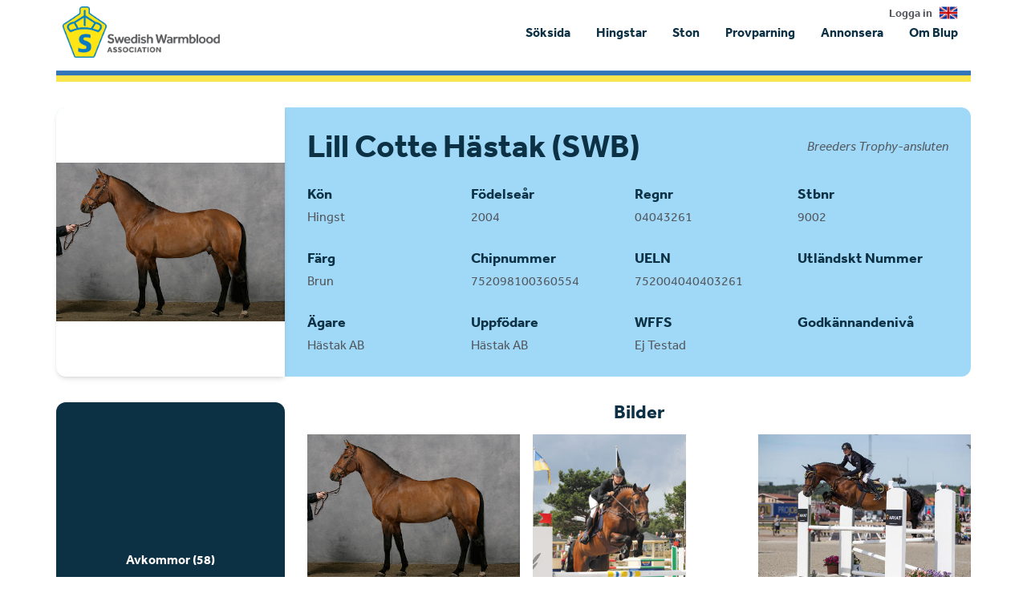

--- FILE ---
content_type: text/html; charset=utf-8
request_url: https://www.google.com/recaptcha/api2/aframe
body_size: 270
content:
<!DOCTYPE HTML><html><head><meta http-equiv="content-type" content="text/html; charset=UTF-8"></head><body><script nonce="GvyJKG_7ZyNrOuVXL9kFNg">/** Anti-fraud and anti-abuse applications only. See google.com/recaptcha */ try{var clients={'sodar':'https://pagead2.googlesyndication.com/pagead/sodar?'};window.addEventListener("message",function(a){try{if(a.source===window.parent){var b=JSON.parse(a.data);var c=clients[b['id']];if(c){var d=document.createElement('img');d.src=c+b['params']+'&rc='+(localStorage.getItem("rc::a")?sessionStorage.getItem("rc::b"):"");window.document.body.appendChild(d);sessionStorage.setItem("rc::e",parseInt(sessionStorage.getItem("rc::e")||0)+1);localStorage.setItem("rc::h",'1765800142863');}}}catch(b){}});window.parent.postMessage("_grecaptcha_ready", "*");}catch(b){}</script></body></html>

--- FILE ---
content_type: text/css
request_url: https://www.blup.se/assets/tailwind-103b31159f29ef3e4e70d9631eb860fa5011d1e2dce1671e05479c49ac7d4174.css
body_size: 7376
content:
/*! tailwindcss v3.3.2 | MIT License | https://tailwindcss.com*/*,:after,:before{border:0 solid #e5e7eb;box-sizing:border-box}:after,:before{--tw-content:""}html{-webkit-text-size-adjust:100%;font-feature-settings:normal;font-family:ui-sans-serif,system-ui,-apple-system,BlinkMacSystemFont,Segoe UI,Roboto,Helvetica Neue,Arial,Noto Sans,sans-serif,Apple Color Emoji,Segoe UI Emoji,Segoe UI Symbol,Noto Color Emoji;font-variation-settings:normal;line-height:1.5;-moz-tab-size:4;-o-tab-size:4;tab-size:4}body{line-height:inherit;margin:0}hr{border-top-width:1px;color:inherit;height:0}abbr:where([title]){-webkit-text-decoration:underline dotted;text-decoration:underline dotted}h1,h2,h3,h4,h5,h6{font-size:inherit;font-weight:inherit}a{color:inherit;text-decoration:inherit}b,strong{font-weight:bolder}code,kbd,pre,samp{font-family:ui-monospace,SFMono-Regular,Menlo,Monaco,Consolas,Liberation Mono,Courier New,monospace;font-size:1em}small{font-size:80%}sub,sup{font-size:75%;line-height:0;position:relative;vertical-align:initial}sub{bottom:-.25em}sup{top:-.5em}table{border-collapse:collapse;border-color:inherit;text-indent:0}button,input,optgroup,select,textarea{color:inherit;font-family:inherit;font-size:100%;font-weight:inherit;line-height:inherit;margin:0;padding:0}button,select{text-transform:none}[type=button],[type=reset],[type=submit],button{-webkit-appearance:button;background-color:initial;background-image:none}:-moz-focusring{outline:auto}:-moz-ui-invalid{box-shadow:none}progress{vertical-align:initial}::-webkit-inner-spin-button,::-webkit-outer-spin-button{height:auto}[type=search]{-webkit-appearance:textfield;outline-offset:-2px}::-webkit-search-decoration{-webkit-appearance:none}::-webkit-file-upload-button{-webkit-appearance:button;font:inherit}summary{display:list-item}blockquote,dd,dl,figure,h1,h2,h3,h4,h5,h6,hr,p,pre{margin:0}fieldset{margin:0}fieldset,legend{padding:0}menu,ol,ul{list-style:none;margin:0;padding:0}textarea{resize:vertical}input::-moz-placeholder,textarea::-moz-placeholder{color:#9ca3af;opacity:1}input::placeholder,textarea::placeholder{color:#9ca3af;opacity:1}[role=button],button{cursor:pointer}:disabled{cursor:default}audio,canvas,embed,iframe,img,object,svg,video{display:block;vertical-align:middle}img,video{height:auto;max-width:100%}[hidden]{display:none}*,::backdrop,:after,:before{--tw-border-spacing-x:0;--tw-border-spacing-y:0;--tw-translate-x:0;--tw-translate-y:0;--tw-rotate:0;--tw-skew-x:0;--tw-skew-y:0;--tw-scale-x:1;--tw-scale-y:1;--tw-pan-x: ;--tw-pan-y: ;--tw-pinch-zoom: ;--tw-scroll-snap-strictness:proximity;--tw-gradient-from-position: ;--tw-gradient-via-position: ;--tw-gradient-to-position: ;--tw-ordinal: ;--tw-slashed-zero: ;--tw-numeric-figure: ;--tw-numeric-spacing: ;--tw-numeric-fraction: ;--tw-ring-inset: ;--tw-ring-offset-width:0px;--tw-ring-offset-color:#fff;--tw-ring-color:#3b82f680;--tw-ring-offset-shadow:0 0 #0000;--tw-ring-shadow:0 0 #0000;--tw-shadow:0 0 #0000;--tw-shadow-colored:0 0 #0000;--tw-blur: ;--tw-brightness: ;--tw-contrast: ;--tw-grayscale: ;--tw-hue-rotate: ;--tw-invert: ;--tw-saturate: ;--tw-sepia: ;--tw-drop-shadow: ;--tw-backdrop-blur: ;--tw-backdrop-brightness: ;--tw-backdrop-contrast: ;--tw-backdrop-grayscale: ;--tw-backdrop-hue-rotate: ;--tw-backdrop-invert: ;--tw-backdrop-opacity: ;--tw-backdrop-saturate: ;--tw-backdrop-sepia: }.container{margin-left:auto;margin-right:auto;width:100%}@media (min-width:100%){.container{max-width:100%}}@media (min-width:1024px){.container{max-width:1024px}}@media (min-width:1140px){.container{max-width:1140px}}.visible{visibility:visible}.invisible{visibility:hidden}.fixed{position:fixed}.absolute{position:absolute}.relative{position:relative}.inset-0{inset:0}.-left-4{left:-1rem}.bottom-2{bottom:.5rem}.left-0{left:0}.right-0{right:0}.right-2{right:.5rem}.top-0{top:0}.z-50{z-index:50}.m-0{margin:0}.m-auto{margin:auto}.-mx-2{margin-left:-.5rem;margin-right:-.5rem}.-mx-8{margin-left:-2rem;margin-right:-2rem}.mx-3{margin-left:.75rem;margin-right:.75rem}.my-2{margin-bottom:.5rem;margin-top:.5rem}.mb-0{margin-bottom:0}.mb-1{margin-bottom:.25rem}.mb-2{margin-bottom:.5rem}.mb-6{margin-bottom:1.5rem}.ml-1{margin-left:.25rem}.ml-auto{margin-left:auto}.mr-1{margin-right:.25rem}.mr-2{margin-right:.5rem}.mt-1{margin-top:.25rem}.mt-2{margin-top:.5rem}.mt-4{margin-top:1rem}.block{display:block}.flex{display:flex}.inline-flex{display:inline-flex}.table{display:table}.contents{display:contents}.hidden{display:none}.h-2{height:.5rem}.h-4{height:1rem}.h-5{height:1.25rem}.h-auto{height:auto}.h-full{height:100%}.w-1\/3{width:33.333333%}.w-2\/4{width:50%}.w-5{width:1.25rem}.w-64{width:16rem}.w-full{width:100%}.max-w-2xl{max-width:42rem}.max-w-full{max-width:100%}.flex-1{flex:1 1 0%}.flex-grow{flex-grow:1}.cursor-pointer{cursor:pointer}.flex-row{flex-direction:row}.flex-col{flex-direction:column}.flex-wrap{flex-wrap:wrap}.items-start{align-items:flex-start}.items-center{align-items:center}.justify-center{justify-content:center}.justify-between{justify-content:space-between}.space-x-2>:not([hidden])~:not([hidden]){--tw-space-x-reverse:0;margin-left:calc(.5rem*(1 - var(--tw-space-x-reverse)));margin-right:calc(.5rem*var(--tw-space-x-reverse))}.space-y-6>:not([hidden])~:not([hidden]){--tw-space-y-reverse:0;margin-bottom:calc(1.5rem*var(--tw-space-y-reverse));margin-top:calc(1.5rem*(1 - var(--tw-space-y-reverse)))}.justify-self-end{justify-self:end}.overflow-auto{overflow:auto}.overflow-y-auto{overflow-y:auto}.overflow-x-hidden{overflow-x:hidden}.truncate{overflow:hidden;text-overflow:ellipsis;white-space:nowrap}.rounded{border-radius:.25rem}.rounded-lg{border-radius:.5rem}.rounded-xl{border-radius:.75rem}.rounded-b{border-bottom-left-radius:.25rem;border-bottom-right-radius:.25rem}.rounded-t{border-top-left-radius:.25rem;border-top-right-radius:.25rem}.border{border-width:1px}.border-y{border-bottom-width:1px;border-top-width:1px}.\!border-b-0{border-bottom-width:0!important}.\!border-l-0{border-left-width:0!important}.\!border-r-0{border-right-width:0!important}.\!border-t-0{border-top-width:0!important}.border-b{border-bottom-width:1px}.border-t{border-top-width:1px}.border-base-lightgray{--tw-border-opacity:1;border-color:rgb(176 176 181/var(--tw-border-opacity))}.border-gray-200{--tw-border-opacity:1;border-color:rgb(229 231 235/var(--tw-border-opacity))}.border-gray-300{--tw-border-opacity:1;border-color:rgb(209 213 219/var(--tw-border-opacity))}.bg-black{--tw-bg-opacity:1;background-color:rgb(0 0 0/var(--tw-bg-opacity))}.bg-transparent{background-color:initial}.bg-white{--tw-bg-opacity:1;background-color:rgb(255 255 255/var(--tw-bg-opacity))}.bg-opacity-80{--tw-bg-opacity:0.8}.p-0{padding:0}.p-1{padding:.25rem}.p-1\.5{padding:.375rem}.p-4{padding:1rem}.p-6{padding:1.5rem}.px-12{padding-left:3rem;padding-right:3rem}.px-2{padding-left:.5rem;padding-right:.5rem}.px-3{padding-left:.75rem;padding-right:.75rem}.px-5{padding-left:1.25rem;padding-right:1.25rem}.px-8{padding-left:2rem;padding-right:2rem}.py-2{padding-bottom:.5rem;padding-top:.5rem}.py-2\.5{padding-bottom:.625rem;padding-top:.625rem}.py-4{padding-bottom:1rem;padding-top:1rem}.py-5{padding-bottom:1.25rem;padding-top:1.25rem}.pb-2{padding-bottom:.5rem}.pb-4{padding-bottom:1rem}.pl-1{padding-left:.25rem}.pl-2{padding-left:.5rem}.pr-1{padding-right:.25rem}.pr-2{padding-right:.5rem}.pt-2{padding-top:.5rem}.pt-4{padding-top:1rem}.pt-8{padding-top:2rem}.text-center{text-align:center}.align-top{vertical-align:top}.text-base{font-size:1rem}.text-sm{font-size:.875rem}.text-xl{font-size:1.25rem}.font-medium{font-weight:500}.font-normal{font-weight:400}.font-semibold{font-weight:600}.italic{font-style:italic}.leading-relaxed{line-height:1.625}.leading-snug{line-height:1.375}.\!text-base-bluewhale{--tw-text-opacity:1!important;color:rgb(12 48 68/var(--tw-text-opacity))!important}.text-base-bluewhale{--tw-text-opacity:1;color:rgb(12 48 68/var(--tw-text-opacity))}.text-base-gray{--tw-text-opacity:1;color:rgb(83 86 90/var(--tw-text-opacity))}.text-gray-400{--tw-text-opacity:1;color:rgb(156 163 175/var(--tw-text-opacity))}.text-gray-900{--tw-text-opacity:1;color:rgb(17 24 39/var(--tw-text-opacity))}.text-red-600{--tw-text-opacity:1;color:rgb(220 38 38/var(--tw-text-opacity))}.accent-base-bluewhale{accent-color:#0c3044}.opacity-0{opacity:0}.shadow{--tw-shadow:0 1px 3px 0 #0000001a,0 1px 2px -1px #0000001a;--tw-shadow-colored:0 1px 3px 0 var(--tw-shadow-color),0 1px 2px -1px var(--tw-shadow-color);box-shadow:var(--tw-ring-offset-shadow,0 0 #0000),var(--tw-ring-shadow,0 0 #0000),var(--tw-shadow)}.outline-none{outline:2px solid #0000;outline-offset:2px}.outline{outline-style:solid}.transition-opacity{transition-duration:.15s;transition-property:opacity;transition-timing-function:cubic-bezier(.4,0,.2,1)}.delay-700{transition-delay:.7s}body{--tw-bg-opacity:1;--tw-text-opacity:1;-webkit-font-smoothing:antialiased;-moz-osx-font-smoothing:grayscale;background-color:rgb(255 255 255/var(--tw-bg-opacity));color:rgb(84 89 95/var(--tw-text-opacity));font-family:Effra,sans-serif;font-size:1rem;font-weight:400;height:100%;line-height:1.5rem;width:100%}p{margin-bottom:1rem;margin-top:0;overflow-wrap:break-word}h1,h2,h3,h4,h5,h6{--tw-text-opacity:1;color:rgb(12 48 68/var(--tw-text-opacity));font-family:Effra,sans-serif;font-size:1.25rem;font-weight:700;overflow-wrap:break-word}h1{font-size:1.875rem}h1,h2{font-weight:900;text-align:center}h2{font-size:1.5rem}.content-spacing{padding-left:1.75rem;padding-right:1.75rem}@media (min-width:1024px){.content-spacing{padding-left:0;padding-right:0}}a.theme-link,svg.theme-link{--tw-text-opacity:1;color:rgb(0 73 129/var(--tw-text-opacity))}a.btn-link{--tw-bg-opacity:1;--tw-text-opacity:1;background-color:rgb(0 73 129/var(--tw-bg-opacity));border-radius:1.5rem;color:rgb(255 255 255/var(--tw-text-opacity));display:inline-block;height:2.5rem;line-height:.75rem;padding:.75rem 2.5rem;text-align:center;width:100%}a.btn-link:focus,a.btn-link:hover{cursor:pointer;opacity:.9}.main .frontpage-widgets .frontpage-widget.large .inner-box a.btn-link{--tw-bg-opacity:1;--tw-text-opacity:1;background-color:rgb(255 255 255/var(--tw-bg-opacity));color:rgb(83 86 90/var(--tw-text-opacity));line-height:1}.pagination{display:flex;justify-content:center;max-width:100%;overflow-x:scroll;padding-top:.5rem}.pagination a{--tw-text-opacity:1;color:rgb(0 73 129/var(--tw-text-opacity));font-size:.75rem;padding-left:1px;padding-right:1px}@media (min-width:768px){.pagination a{font-size:1rem;padding-left:.25rem;padding-right:.25rem}}.pagination .current,.pagination .disabled{font-size:.75rem;padding-left:1px;padding-right:1px}@media (min-width:768px){.pagination .current,.pagination .disabled{font-size:1rem;padding-left:.25rem;padding-right:.25rem}}.flash{--tw-border-opacity:1;--tw-bg-opacity:1;--tw-text-opacity:1;background-color:rgb(229 231 235/var(--tw-bg-opacity));border-color:rgb(12 48 68/var(--tw-border-opacity));border-left-width:4px;color:rgb(12 48 68/var(--tw-text-opacity));padding:1rem}.custom-file-input,input,select,textarea{--tw-text-opacity:1;border-radius:1.5rem;color:rgb(83 86 90/var(--tw-text-opacity));height:2.5rem;padding:.5rem 1rem;width:100%}.custom-file-input::-moz-placeholder,input::-moz-placeholder,select::-moz-placeholder,textarea::-moz-placeholder{--tw-text-opacity:1;color:rgb(83 86 90/var(--tw-text-opacity))}.custom-file-input::placeholder,input::placeholder,select::placeholder,textarea::placeholder{--tw-text-opacity:1;color:rgb(83 86 90/var(--tw-text-opacity))}select{line-height:1}textarea{height:12rem;resize:none}input[type=radio]{height:1.25rem}.radio-wrapper{align-items:center;display:flex;margin-bottom:.25rem;margin-right:1rem}.radio-wrapper .label--switch{align-items:center;cursor:pointer;display:flex}.radio-wrapper .label--switch .radio--placeholder{--tw-border-opacity:1;border-color:rgb(12 48 68/var(--tw-border-opacity));border-radius:9999px;border-width:1px;display:inline-block;height:1rem;margin-right:.25rem;width:1rem}.main .content-wrapper .horse-content .genealogical .radio-wrapper .label--switch .radio--placeholder{--tw-border-opacity:1;border-color:rgb(12 48 68/var(--tw-border-opacity));border-width:2px}.radio-wrapper input[type=radio]+label span{transition-duration:.15s;transition-timing-function:cubic-bezier(.4,0,1,1)}.radio-wrapper input[type=radio]+label span:hover,.radio-wrapper input[type=radio]+label:hover span{--tw-scale-x:1.05;--tw-scale-y:1.05;transform:translate(var(--tw-translate-x),var(--tw-translate-y)) rotate(var(--tw-rotate)) skewX(var(--tw-skew-x)) skewY(var(--tw-skew-y)) scaleX(var(--tw-scale-x)) scaleY(var(--tw-scale-y))}.radio-wrapper input[type=radio]:checked+label span{--tw-bg-opacity:1;background-color:rgb(12 48 68/var(--tw-bg-opacity));box-shadow:inset 0 0 0 2px #fff}.radio-wrapper input[type=radio]:checked+label{--tw-text-opacity:1;color:rgb(12 48 68/var(--tw-text-opacity))}.form-section{width:100%}@media (min-width:768px){.form-section{width:50%}.form-section.full{width:100%}}.form-buttons{padding-bottom:.75rem;padding-top:.75rem}.select-wrapper{position:relative}.select-wrapper select{-webkit-appearance:none;-moz-appearance:none;appearance:none;display:block}.select-wrapper .icon-wrapper{height:1rem;position:absolute;right:.5rem;top:.625rem;width:1rem}.select-wrapper .icon-wrapper svg{fill:#53565a}.input-wrapper{padding-bottom:.5rem;padding-top:.5rem}.input-wrapper label{display:block;padding-bottom:.25rem}.input-wrapper .custom-file-input,.input-wrapper input,.input-wrapper select,.input-wrapper textarea{--tw-border-opacity:1;--tw-bg-opacity:1;background-color:rgb(249 250 251/var(--tw-bg-opacity));border-color:rgb(84 89 95/var(--tw-border-opacity));border-style:solid;border-width:2px;display:flex;outline-color:#004981}.input-wrapper .custom-file-input:focus,.input-wrapper input:focus,.input-wrapper select:focus,.input-wrapper textarea:focus{--tw-text-opacity:1;color:rgb(84 89 95/var(--tw-text-opacity))}.input-wrapper .custom-file-input{padding:0}.input-wrapper .custom-file-input .custom-file-btn{--tw-bg-opacity:1;--tw-text-opacity:1;background-color:rgb(55 65 81/var(--tw-bg-opacity));border-bottom-left-radius:1.5rem!important;border-top-left-radius:1.5rem!important;border-width:0;color:rgb(255 255 255/var(--tw-text-opacity));cursor:pointer;font-size:.875rem;font-weight:500;line-height:1;padding:.625rem 1rem}.input-wrapper .custom-file-input .custom-file-btn:hover{--tw-bg-opacity:1;background-color:rgb(75 85 99/var(--tw-bg-opacity))}.input-wrapper .file-chosen{line-height:1.25;padding:.5rem}.input-wrapper input[type=file]{display:none}.btn{--tw-bg-opacity:1;--tw-text-opacity:1;background-color:rgb(0 73 129/var(--tw-bg-opacity));border-radius:1.5rem;color:rgb(255 255 255/var(--tw-text-opacity));display:inline-block;line-height:.75rem;padding:.75rem 2.5rem}.btn:focus,.btn:hover,a:focus,a:hover{cursor:pointer;opacity:.9}p i{font-size:.875rem}p.m--top{margin-bottom:0}span.tooltip{--tw-text-opacity:1;color:rgb(0 73 129/var(--tw-text-opacity));font-size:.875rem}@media (min-width:768px){span.tooltip{display:flex}}svg.small-icon{cursor:pointer;height:1.25rem;width:1.25rem}@media (min-width:768px){svg.small-icon{margin-right:.25rem}}svg.icon{cursor:pointer;height:1.5rem;width:1.5rem}@media (min-width:768px){svg.icon{margin-right:.25rem}}.tooltipster-base{font-size:.875rem}.form-row{display:flex;flex-wrap:wrap}@media (min-width:768px){.form-row{margin-left:-.5rem;margin-right:-.5rem}}.form-row .form-column{padding:.5rem}@media (min-width:768px){.form-row .form-column{padding-bottom:0;padding-top:0}}.rt-wrapper{--tw-border-opacity:1;border-color:rgb(12 48 68/var(--tw-border-opacity));border-width:0;padding-top:.5rem}@media (min-width:768px){.rt-wrapper{border-bottom-width:2px}}.rt-wrapper .hide--mobile{display:none}@media (min-width:768px){.rt-wrapper .hide--mobile{display:flex;flex-direction:column}}.rt-wrapper .hide--desktop{display:flex}@media (min-width:768px){.rt-wrapper .hide--desktop{display:none}}.rt-wrapper .rt{display:flex;padding-bottom:.5rem;padding-top:.5rem}.rt-wrapper .rt.rt--collapse,.rt-wrapper .rt.rt--header{display:flex;flex-wrap:wrap}.rt-wrapper .rt.rt--header{--tw-border-opacity:1;border-bottom-width:2px;border-color:rgb(12 48 68/var(--tw-border-opacity));display:none;font-weight:700}@media (min-width:768px){.rt-wrapper .rt.rt--header{--tw-text-opacity:1;color:rgb(12 48 68/var(--tw-text-opacity));display:flex}}.rt-wrapper .rt.rt--collapse{border-bottom-width:0}@media (min-width:768px){.rt-wrapper .rt.rt--collapse{--tw-border-opacity:1;border-bottom-width:1px;border-color:rgb(229 231 235/var(--tw-border-opacity))}}.rt-wrapper .rt.rt--collapse:last-child{border-bottom-width:0}.rt-wrapper .rt .rt__c span{display:inline;font-weight:700}@media (min-width:768px){.rt-wrapper .rt .rt__c span{display:none}}.rt-wrapper .rt__c.rt__c--heading{--tw-text-opacity:1;color:rgb(12 48 68/var(--tw-text-opacity));font-weight:700}@media (min-width:768px){.rt-wrapper .rt__c.rt__c--heading{--tw-text-opacity:1;color:rgb(84 89 95/var(--tw-text-opacity));font-weight:400}}.rt-wrapper .rt .rt__c{--tw-border-opacity:1;border-bottom-width:1px;border-color:rgb(229 231 235/var(--tw-border-opacity));padding-bottom:1rem;padding-top:1rem;width:100%}@media (min-width:768px){.rt-wrapper .rt .rt__c{border-bottom-width:0;flex-grow:1;padding-bottom:.5rem;padding-top:.5rem;width:16.666667%}}.rt-wrapper .rt .rt__c span.tooltip{display:none}@media (min-width:768px){.rt-wrapper .rt .rt__c span.tooltip{display:flex}}.rt-wrapper.collapse-group-wrapper .js-toggler-accordion{--tw-border-opacity:1;border-bottom-width:1px;border-color:rgb(229 231 235/var(--tw-border-opacity));cursor:pointer;display:flex;justify-content:space-between;padding-bottom:1rem;padding-top:1rem}@media (min-width:768px){.rt-wrapper.collapse-group-wrapper .js-toggler-accordion{border-bottom-width:0;display:none}}.collapse-group-wrapper .js-toggler-accordion .expand-icon{--tw-text-opacity:1;color:rgb(0 73 129/var(--tw-text-opacity));display:flex}.collapse-group-wrapper .js-toggler-accordion .collapse-icon,.collapse-group-wrapper .js-toggler-accordion.is-active .expand-icon{display:none}.collapse-group-wrapper .js-toggler-accordion.is-active .collapse-icon{--tw-text-opacity:1;color:rgb(0 73 129/var(--tw-text-opacity));display:flex}.rt-wrapper.collapse-group-wrapper .rt.rt--collapse{display:none}@media (min-width:768px){.rt-wrapper.collapse-group-wrapper .rt.rt--collapse{display:flex}}.rt-wrapper.collapse-group-wrapper .rt.rt--collapse.collapsed{--tw-border-opacity:1;border-bottom-width:1px;border-color:rgb(229 231 235/var(--tw-border-opacity));display:flex}.rt-wrapper.collapse-group-wrapper .rt.rt--collapse.collapsed .rt__c{border-bottom-width:0}.rt-wrapper.collapse-group-wrapper .rt.rt--collapse .rt__c{padding:0}@media (min-width:768px){.rt-wrapper.collapse-group-wrapper .rt.rt--collapse .rt__c{padding-bottom:.5rem;padding-top:.5rem}}.linear-index.linear-index--level-3{--tw-border-opacity:1;border-bottom-width:0;border-color:rgb(12 48 68/var(--tw-border-opacity));margin-bottom:.5rem}@media (min-width:768px){.linear-index.linear-index--level-3{border-bottom-width:2px}.linear-index.linear-index--level-3 li:last-child>.row .col{border-bottom-width:0}}.linear-index li{position:relative}.linear-index li.head .row .col{padding-bottom:.375rem;padding-top:.375rem}@media (min-width:768px){.linear-index li.head .row .col{align-items:center}}.linear-index li.head .row .col:first-child{padding-bottom:1rem;padding-top:1rem}@media (min-width:768px){.linear-index li.head .row .col:first-child{padding-bottom:.375rem;padding-top:.375rem}}.linear-index li .row{display:flex;flex-wrap:wrap}.linear-index li .row .col{--tw-border-opacity:1;border-bottom-width:1px;border-color:rgb(229 231 235/var(--tw-border-opacity));display:flex;flex-grow:1;padding-bottom:1rem;padding-top:1rem;position:relative}.linear-index li .row .col.col--heading{--tw-border-opacity:1;--tw-text-opacity:1;border-bottom-width:2px;border-color:rgb(12 48 68/var(--tw-border-opacity));color:rgb(12 48 68/var(--tw-text-opacity));display:flex;font-weight:700}.linear-index li .row .col--1{flex-direction:column;width:100%}@media (min-width:768px){.linear-index li .row .col--1{flex-direction:row;width:33.333333%}}.linear-index li .row .col--1 span{font-weight:700}@media (min-width:768px){.linear-index li .row .col--1 span{font-weight:400}}.linear-index li .row .col--2{width:100%}@media (min-width:768px){.linear-index li .row .col--2{width:50%}}.linear-index li .row .col--3{display:none;width:100%}@media (min-width:768px){.linear-index li .row .col--3{display:flex;justify-content:flex-end;width:16.666667%}}.linear-index .security-text--mobile{display:flex;font-size:1rem}@media (min-width:768px){.linear-index .security-text--mobile{display:none}}.linear-index .value-extremes,.linear-index .value-scale{display:flex;width:100%}.linear-index .value-extremes span,.linear-index .value-scale span{flex:1 1 0%;justify-content:space-between;text-align:center}.linear-index .value-extremes span:first-child{text-align:left}.linear-index .value-extremes span:last-child{text-align:right}.linear-index .value-scale span{padding:.625rem .375rem;position:relative}.linear-index li .row .col .bar-content,.linear-index li .row .col .bar-header{position:relative}.linear-index li .row .col .bar-content span,.linear-index li .row .col .bar-header span{float:left;margin-bottom:-.625rem;margin-top:-.625rem;padding-bottom:.625rem;padding-top:.625rem}.linear-index li .row .col .bar-header strong{margin-bottom:-.625rem;margin-top:-.625rem}.linear-index li .row .col .bar-content span{--tw-border-opacity:1;border-color:rgb(229 231 235/var(--tw-border-opacity));border-right-width:1px}.linear-index li .row .col .bar-content span:last-of-type{border-right-width:0}.linear-index li .row .col .bar{--tw-translate-y:-50%;--tw-bg-opacity:1;background-color:rgb(12 48 68/var(--tw-bg-opacity));display:block;height:2rem;top:50%}.linear-index .value-scale span:before,.linear-index li .row .col .bar{position:absolute;transform:translate(var(--tw-translate-x),var(--tw-translate-y)) rotate(var(--tw-rotate)) skewX(var(--tw-skew-x)) skewY(var(--tw-skew-y)) scaleX(var(--tw-scale-x)) scaleY(var(--tw-scale-y))}.linear-index .value-scale span:before{--tw-translate-x:-50%;--tw-bg-opacity:1;background-color:rgb(229 231 235/var(--tw-bg-opacity));bottom:-.5rem;content:"";height:1rem;left:50%;width:1px}.linear-index .value-scale.value-scale--top span:before{top:-1rem}.linear-index .value-extremes{--tw-translate-y:-50%;height:1.5rem;left:0;line-height:1.5rem;padding-left:.625rem;padding-right:.625rem;position:absolute;right:0;top:50%;transform:translate(var(--tw-translate-x),var(--tw-translate-y)) rotate(var(--tw-rotate)) skewX(var(--tw-skew-x)) skewY(var(--tw-skew-y)) scaleX(var(--tw-scale-x)) scaleY(var(--tw-scale-y))}.rt-wrapper .rt .rt__c.rt__c-16{width:100%}@media (min-width:768px){.rt-wrapper .rt .rt__c.rt__c-16{width:16.666667%}}.rt-wrapper .rt .rt__c.rt__c-20{width:100%}@media (min-width:768px){.rt-wrapper .rt .rt__c.rt__c-20{width:20%}}.rt-wrapper .rt .rt__c.rt__c-24{width:100%}@media (min-width:768px){.rt-wrapper .rt .rt__c.rt__c-24{width:33.333333%}}.rt-wrapper .rt .rt__c.rt__c-25{width:100%}@media (min-width:768px){.rt-wrapper .rt .rt__c.rt__c-25{width:25%}}.rt-wrapper .rt .rt__c.rt__c-60{width:100%}@media (min-width:768px){.rt-wrapper .rt .rt__c.rt__c-60{width:60%}}.rt-wrapper .rt .rt__c.rt__c-100{width:100%}.rt-wrapper .rt .rt__c:first-child,.rt-wrapper .rt__c.rt__c--heading{--tw-border-opacity:1;border-bottom-width:2px;border-color:rgb(12 48 68/var(--tw-border-opacity))}@media (min-width:768px){.rt-wrapper .rt .rt__c:first-child,.rt-wrapper .rt__c.rt__c--heading{border-bottom-width:0}}.table{width:100%}.table tbody tr td,.table thead tr th{padding-bottom:1rem;padding-top:1rem}.table thead tr th{--tw-border-opacity:1;--tw-text-opacity:1;border-bottom-width:2px;border-color:rgb(12 48 68/var(--tw-border-opacity));color:rgb(12 48 68/var(--tw-text-opacity));font-weight:700;text-align:left}.table tbody tr td{--tw-border-opacity:1;border-bottom-width:1px;border-color:rgb(229 231 235/var(--tw-border-opacity))}.table tbody tr:last-child>td{--tw-border-opacity:1;border-bottom-width:2px;border-color:rgb(12 48 68/var(--tw-border-opacity))}.table .hide--mobile{display:none}@media (min-width:768px){.table .hide--mobile{display:table-cell}}.table .hide--desktop{display:table-cell}@media (min-width:768px){.table .hide--desktop{display:none}}#tdb,#tdb-no-results{padding-top:1rem}#tdb-table{padding-top:0}.app{display:flex;flex-direction:column;height:100vh;justify-content:space-between}.takeover-container{display:none;height:100%;position:fixed;width:100%;z-index:50}.takeover-container a:focus,.takeover-container a:hover{opacity:1}.header{padding-bottom:.5rem;padding-top:.5rem}.header .container{display:flex;position:relative}.header .logo-container{flex:none;padding-left:.5rem}.header .top-nav{display:none;font-size:.875rem;font-weight:700;padding-left:1rem;padding-right:1rem;position:absolute;right:0;top:-.25rem}@media (min-width:768px){.header .top-nav{display:flex}}.header .top-nav img{height:1.5rem;padding-left:.5rem}.header .nav.nav--primary{align-items:center;display:none;flex-grow:1;justify-content:flex-end}@media (min-width:768px){.header .nav.nav--primary{display:flex}}.header .nav.nav--primary .nav__item{--tw-text-opacity:1;color:rgb(12 48 68/var(--tw-text-opacity));font-size:1rem;font-weight:700;padding-left:.5rem;padding-right:.5rem;position:relative}@media (min-width:1024px){.header .nav.nav--primary .nav__item{padding-left:1rem;padding-right:1rem}}.header .nav.nav--primary .nav__item.active:after,.header .nav.nav--primary .nav__item:focus:after,.header .nav.nav--primary .nav__item:hover:after{--tw-scale-x:1;--tw-scale-y:1;--tw-bg-opacity:1;background-color:rgb(12 48 68/var(--tw-bg-opacity));bottom:-1rem;content:"";display:block;height:3px;left:0;position:absolute;transform:translate(var(--tw-translate-x),var(--tw-translate-y)) rotate(var(--tw-rotate)) skewX(var(--tw-skew-x)) skewY(var(--tw-skew-y)) scaleX(var(--tw-scale-x)) scaleY(var(--tw-scale-y));transition-duration:.3s;transition-timing-function:cubic-bezier(.4,0,.2,1);width:100%}.header .nav.nav--primary .nav__item.dropdown-trigger.active:after,.header .nav.nav--primary .nav__item.dropdown-trigger:focus:after,.header .nav.nav--primary .nav__item.dropdown-trigger:hover:after{bottom:-1.16rem}.header .logo-container .header__logo{height:4rem}.header .dropdown-menu-wrapper .dropdown-nav{--tw-border-opacity:1;--tw-bg-opacity:1;background-color:rgb(255 255 255/var(--tw-bg-opacity));border-color:rgb(83 86 90/var(--tw-border-opacity));border-radius:.25rem;border-width:1px;position:absolute;right:0;top:100%;transition-duration:.15s;transition-property:all;transition-timing-function:cubic-bezier(.4,0,.2,1);width:15rem;z-index:10}.main .content-wrapper .horse-content .genealogical .header .dropdown-menu-wrapper .dropdown-nav{--tw-border-opacity:1;border-color:rgb(12 48 68/var(--tw-border-opacity));border-width:2px}.header .dropdown-nav.mobile{opacity:1;visibility:visible}.header .dropdown-nav .dropdown-item{--tw-border-opacity:1;border-bottom-width:1px;border-color:rgb(229 231 235/var(--tw-border-opacity))}.header .dropdown-nav .dropdown-item:last-child{border-bottom-width:0}.header .dropdown-nav.mobile .dropdown-item:last-child{--tw-border-opacity:1;border-bottom-width:1px;border-color:rgb(83 86 90/var(--tw-border-opacity))}.header .dropdown-nav .dropdown-link{--tw-text-opacity:1;color:rgb(12 48 68/var(--tw-text-opacity));display:block;padding:.5rem 1rem}.header .dropdown-nav .dropdown-link:hover{--tw-bg-opacity:1;background-color:rgb(243 244 246/var(--tw-bg-opacity))}.header .dropdown-nav.mobile .dropdown-link{padding:1rem 1.5rem}.header .dropdown-nav .dropdown-link.active{font-weight:700}.header .mobile-menu{--tw-text-opacity:1;color:rgb(12 48 68/var(--tw-text-opacity));font-size:1rem;font-weight:700;padding-top:1rem;position:relative}.header .mobile-menu .nav__item{--tw-border-opacity:1;border-bottom-width:1px;border-color:rgb(83 86 90/var(--tw-border-opacity));display:block;padding:1rem}.header .mobile-menu .nav__item.dropdown-trigger{border-bottom-width:0}.header .mobile-menu .nav__item.active{--tw-bg-opacity:1;background-color:rgb(176 176 181/var(--tw-bg-opacity))}.header .mobile-menu .nav__item.dropdown-trigger.active{--tw-bg-opacity:1;background-color:rgb(255 255 255/var(--tw-bg-opacity))}.header .mobile-menu img{height:1.5rem}.header .mobile-menu li:last-child .nav__item{border-style:none;margin-bottom:-1rem}.header .mobile-menu li:first-child .nav__item{border-top-width:1px}.header .hamburger{align-items:center;display:flex;flex-grow:1;justify-content:flex-end;padding-left:1rem;padding-right:1rem}@media (min-width:768px){.header .hamburger{display:none}}.header .hamburger .hamburger-icon{--tw-text-opacity:1;color:rgb(12 48 68/var(--tw-text-opacity));height:2rem;width:2rem}.main .nav--sidebar{align-items:center;display:flex;flex-direction:column;flex-grow:1;justify-content:center}.main .nav--sidebar .nav__item{font-weight:700;padding-bottom:.5rem;padding-top:.5rem;text-align:center}.main{margin-bottom:auto;padding-top:.5rem}.main .main__line img{height:.875rem;width:100%}.main .search{--tw-text-opacity:1;align-items:center;background-position:50%;background-repeat:no-repeat;background-size:cover;color:rgb(255 255 255/var(--tw-text-opacity));display:flex;justify-content:center;padding-bottom:1.5rem;padding-top:1.5rem;width:100%}@media (min-width:768px){.main .search{border-radius:.75rem;padding-bottom:9rem;padding-top:9rem}}.main .search form{width:100%}@media (min-width:768px){.main .search form{padding-left:2.5rem;padding-right:2.5rem}}.main .search .search-form-row{align-items:flex-start;display:flex;flex-wrap:wrap}@media (min-width:768px){.main .search .search-form-row{margin-left:-.5rem;margin-right:-.5rem}}.main .search .search-form-row .search-form-column{padding-left:1.25rem;padding-right:1.25rem;width:100%}@media (min-width:768px){.main .search .search-form-row .search-form-column{padding-left:.5rem;padding-right:.5rem;width:20%}}.main .search .search-form-row .search-form-column.large{padding-left:1.25rem;padding-right:1.25rem;width:100%}@media (min-width:768px){.main .search .search-form-row .search-form-column.large{padding-left:.5rem;padding-right:.5rem;width:80%}}.main .search .information{max-width:42rem}.main .search .information h1{--tw-text-opacity:1;color:rgb(0 73 129/var(--tw-text-opacity));font-size:2.5rem;font-weight:900;line-height:1}@media (min-width:768px){.main .search .information h1{font-size:3rem}}.main .search .information h2{--tw-text-opacity:1;color:rgb(255 255 255/var(--tw-text-opacity));font-size:1.125rem;font-weight:400;padding:.5rem 2.5rem}@media (min-width:768px){.main .search .information h2{font-size:1.25rem;padding:1rem .25rem}}.main .banners{display:flex;flex-direction:column;padding-bottom:.5rem;padding-top:.5rem}@media (min-width:768px){.main .banners{flex-direction:row}.main .banners>:not([hidden])~:not([hidden]){--tw-space-x-reverse:0;margin-left:calc(1rem*(1 - var(--tw-space-x-reverse)));margin-right:calc(1rem*var(--tw-space-x-reverse))}.main .banners{padding-bottom:1rem;padding-top:1rem}}.main .banners .banner{border-radius:.75rem;margin:auto;padding-bottom:.5rem;padding-top:.5rem;text-align:center}@media (min-width:768px){.main .banners .banner{padding-bottom:0;padding-top:0}}.main .frontpage-widgets{display:flex;flex-wrap:wrap;padding-bottom:1rem;padding-top:1rem}.main .frontpage-widgets.gutter{padding-bottom:0}@media (min-width:768px){.main .frontpage-widgets.gutter{margin-left:-1.25rem;margin-right:-1.25rem}}.main .frontpage-widgets .frontpage-widget.small{align-items:center;display:flex;flex-direction:column;justify-content:space-between;padding:1rem 1.75rem;text-align:center;width:100%}@media (min-width:768px){.main .frontpage-widgets .frontpage-widget.small{padding:2rem;width:50%}}@media (min-width:1024px){.main .frontpage-widgets .frontpage-widget.small{width:25%}}.main .frontpage-widgets .frontpage-widget h3{line-height:1;margin-bottom:1.25rem}.main .frontpage-widgets .frontpage-widget p{line-height:1.5rem;margin-bottom:1.25rem}.main .frontpage-widgets .frontpage-widget.large{width:100%}@media (min-width:768px){.main .frontpage-widgets .frontpage-widget.large{width:50%}.main .frontpage-widgets.gutter .frontpage-widget.large{padding-left:1.25rem;padding-right:1.25rem}.main .frontpage-widgets.gutter .frontpage-widget.large.even{padding-right:.5rem}}.main .frontpage-widgets.gutter .frontpage-widget.large.odd{--tw-text-opacity:1;color:rgb(83 86 90/var(--tw-text-opacity))}@media (min-width:768px){.main .frontpage-widgets.gutter .frontpage-widget.large.odd{padding-left:.5rem}}.main .frontpage-widgets .frontpage-widget.large .inner-box{padding:1.75rem}@media (min-width:768px){.main .frontpage-widgets .frontpage-widget.large .inner-box{border-radius:.75rem;padding:2rem}}.main .frontpage-widgets .frontpage-widget.large .inner-box.blue h3{--tw-text-opacity:1;color:rgb(255 255 255/var(--tw-text-opacity));font-size:1.875rem;font-weight:900}.main .frontpage-widgets .frontpage-widget.large .inner-box.yellow h3{--tw-text-opacity:1;color:rgb(83 86 90/var(--tw-text-opacity));font-size:1.875rem;font-weight:900}.main .frontpage-widgets .frontpage-widget.large .yellow.inner-box p{margin-bottom:2rem}.main .frontpage-widgets .frontpage-widget.large .inner-box .btn{--tw-bg-opacity:1;--tw-text-opacity:1;background-color:rgb(255 255 255/var(--tw-bg-opacity));color:rgb(83 86 90/var(--tw-text-opacity));line-height:1}.main .frontpage-widgets .frontpage-widget.large .inner-box.blue{--tw-bg-opacity:1;--tw-text-opacity:1;background-color:rgb(0 73 129/var(--tw-bg-opacity));color:rgb(255 255 255/var(--tw-text-opacity));height:100%}.main .frontpage-widgets .frontpage-widget.large .inner-box.yellow{--tw-bg-opacity:1;--tw-text-opacity:1;background-color:rgb(255 227 0/var(--tw-bg-opacity));color:rgb(83 86 90/var(--tw-text-opacity));height:100%}.footer{--tw-bg-opacity:1;--tw-text-opacity:1;background-color:rgb(0 73 129/var(--tw-bg-opacity));color:rgb(255 255 255/var(--tw-text-opacity));margin-top:1rem;padding-bottom:1.5rem;padding-top:1.5rem}.footer .footer-widgets{display:flex;flex-wrap:wrap;margin-left:0;margin-right:0}.footer .footer-widgets .footer-widget{padding:1rem 1.75rem;width:100%}@media (min-width:768px){.footer .footer-widgets .footer-widget{padding:2rem;width:50%}}.footer .footer-widgets .footer-widget h3{--tw-text-opacity:1;color:rgb(255 255 255/var(--tw-text-opacity));margin-bottom:1.25rem}.footer .footer-copy{padding-bottom:1rem;padding-left:1.75rem;padding-right:1.75rem}@media (min-width:768px){.footer .footer-copy{padding:2rem}}.main .horse-header{--tw-bg-opacity:1;background-color:rgb(160 217 247/var(--tw-bg-opacity));display:flex;flex-wrap:wrap;margin-bottom:0;margin-top:1rem}@media (min-width:768px){.main .horse-header{border-radius:.75rem;margin-bottom:2rem}}.main .horse-header .profile-image{--tw-shadow:0 4px 6px -1px #0000001a,0 2px 4px -2px #0000001a;--tw-shadow-colored:0 4px 6px -1px var(--tw-shadow-color),0 2px 4px -2px var(--tw-shadow-color);align-items:center;box-shadow:var(--tw-ring-offset-shadow,0 0 #0000),var(--tw-ring-shadow,0 0 #0000),var(--tw-shadow);display:flex;justify-content:center;overflow:hidden;position:relative;width:100%}@media (min-width:768px){.main .horse-header .profile-image{border-bottom-left-radius:.75rem;border-top-left-radius:.75rem;max-height:24rem;width:25%}}.main .horse-header .profile-image img{--tw-backdrop-blur:blur(12px);-webkit-backdrop-filter:var(--tw-backdrop-blur) var(--tw-backdrop-brightness) var(--tw-backdrop-contrast) var(--tw-backdrop-grayscale) var(--tw-backdrop-hue-rotate) var(--tw-backdrop-invert) var(--tw-backdrop-opacity) var(--tw-backdrop-saturate) var(--tw-backdrop-sepia);backdrop-filter:var(--tw-backdrop-blur) var(--tw-backdrop-brightness) var(--tw-backdrop-contrast) var(--tw-backdrop-grayscale) var(--tw-backdrop-hue-rotate) var(--tw-backdrop-invert) var(--tw-backdrop-opacity) var(--tw-backdrop-saturate) var(--tw-backdrop-sepia);min-height:100%;min-width:100%;-o-object-fit:contain;object-fit:contain;width:100%;z-index:10}.main .horse-header .profile-image .image-blur-wrap{height:100%;width:100%}.main .horse-header .profile-image .image-blur-bg{--tw-bg-opacity:1;background-color:rgb(255 255 255/var(--tw-bg-opacity));background-position:50%;background-repeat:no-repeat;background-size:cover;height:100%;position:absolute;width:100%}.main .horse-header .profile-image img.default-img{min-height:0}.main .horse-header .information{padding:1.75rem;width:100%}@media (min-width:768px){.main .horse-header .information{width:75%}}.main .horse-header .information h1{--tw-text-opacity:1;color:rgb(12 48 68/var(--tw-text-opacity));font-size:1.875rem;line-height:1;padding:0;text-align:left}@media (min-width:768px){.main .horse-header .information h1{font-size:2.5rem}}.main .horse-header .information .small-heading{--tw-text-opacity:1;color:rgb(12 48 68/var(--tw-text-opacity));font-family:Effra,sans-serif;font-size:1.125rem;font-weight:700;margin-bottom:.25rem;margin-top:.75rem;overflow-wrap:break-word}.main .horse-header .information p{margin:0;text-transform:capitalize}.main .horse-header .information .info-row{display:flex;flex-wrap:wrap;margin-left:-.5rem;margin-right:-.5rem}.main .horse-header .information .info-row .info-column{padding-left:.5rem;padding-right:.5rem;padding-top:1rem;width:50%}@media (min-width:768px){.main .horse-header .information .info-row .info-column{width:25%}}.main .content-wrapper{display:flex;flex-wrap:wrap}.main .content-wrapper .horse-navigation-sidebar{--tw-bg-opacity:1;align-items:center;background-color:rgb(12 48 68/var(--tw-bg-opacity));display:flex;justify-content:center;padding-bottom:1.5rem;padding-top:1.5rem;width:100%}@media (min-width:768px){.main .content-wrapper .horse-navigation-sidebar{border-radius:.75rem;width:25%}}.main .content-wrapper .horse-navigation-sidebar{max-height:41rem}.main .content-wrapper .horse-navigation-sidebar .nav--sidebar{padding-bottom:0;padding-top:0}@media (min-width:768px){.main .content-wrapper .horse-navigation-sidebar .nav--sidebar{padding-bottom:11rem;padding-top:11rem}}.main .content-wrapper .horse-navigation-sidebar .nav--sidebar .nav__item{--tw-text-opacity:1;color:rgb(255 255 255/var(--tw-text-opacity))}.main .content-wrapper .horse-navigation-sidebar .nav--sidebar .nav__item.active{--tw-text-opacity:1;color:rgb(255 227 0/var(--tw-text-opacity))}.main .content-wrapper .horse-content{padding:1.75rem;width:100%}@media (min-width:768px){.main .content-wrapper .horse-content{padding-top:0;width:75%}}@media (min-width:1024px){.main .content-wrapper .horse-content{padding-right:0}}.main .content-wrapper .horse-content .section{padding-top:2rem}.main .content-wrapper .horse-content .section:first-child{padding-top:0}.main .content-wrapper .horse-content .genealogical{border-collapse:initial;border-spacing:0;empty-cells:show;table-layout:auto;width:100%}.main .content-wrapper .horse-content .genealogical td:before{content:"";display:block;width:5rem}.main .content-wrapper .horse-content .genealogical,.main .content-wrapper .horse-content .genealogical .border{--tw-border-opacity:1;border-color:rgb(12 48 68/var(--tw-border-opacity));border-width:2px}.main .content-wrapper .horse-content .genealogical .horse-details{--tw-text-opacity:1;align-items:center;color:rgb(12 48 68/var(--tw-text-opacity));display:flex;flex-direction:column;font-size:.75rem;justify-content:center;padding:.5rem;text-align:center;word-break:break-all}@media (min-width:768px){.main .content-wrapper .horse-content .genealogical .horse-details{font-size:1rem}}.main .sales-header{--tw-border-opacity:1;--tw-bg-opacity:1;background-color:rgb(255 255 255/var(--tw-bg-opacity));border-color:rgb(12 48 68/var(--tw-border-opacity));display:flex;flex-wrap:wrap;margin-bottom:0;margin-top:1rem;position:relative;width:100%}@media (min-width:768px){.main .sales-header{border-radius:.75rem;border-width:2px;margin-bottom:2rem}}.main .sales-header .information{padding:1.75rem;width:100%}@media (min-width:768px){.main .sales-header .information{width:75%}}.main .sales-header .info-row{display:flex;flex-wrap:wrap;margin-left:-.5rem;margin-right:-.5rem}.main .sales-header .info-row .info-column{padding-left:.5rem;padding-right:.5rem;padding-top:1rem;width:50%}@media (min-width:768px){.main .sales-header .info-row .info-column{width:25%}}.main .sales-header .profile-image{align-items:center;display:flex;justify-content:center;overflow:hidden;padding-bottom:1rem;padding-top:1rem;position:relative;width:100%}@media (min-width:768px){.main .sales-header .profile-image{border-bottom-left-radius:.75rem;border-top-left-radius:.75rem;max-height:24rem;width:25%}}.main .sales-header .profile-image img{--tw-backdrop-blur:blur(12px);-webkit-backdrop-filter:var(--tw-backdrop-blur) var(--tw-backdrop-brightness) var(--tw-backdrop-contrast) var(--tw-backdrop-grayscale) var(--tw-backdrop-hue-rotate) var(--tw-backdrop-invert) var(--tw-backdrop-opacity) var(--tw-backdrop-saturate) var(--tw-backdrop-sepia);backdrop-filter:var(--tw-backdrop-blur) var(--tw-backdrop-brightness) var(--tw-backdrop-contrast) var(--tw-backdrop-grayscale) var(--tw-backdrop-hue-rotate) var(--tw-backdrop-invert) var(--tw-backdrop-opacity) var(--tw-backdrop-saturate) var(--tw-backdrop-sepia);-o-object-fit:contain;object-fit:contain;width:9rem;z-index:10}@media (min-width:768px){.main .sales-header .profile-image img{width:14rem}}.aspect-ratio{display:block;padding:0;position:relative}.aspect-ratio:before{--tw-border-opacity:1;border-color:rgb(229 231 235/var(--tw-border-opacity));border-width:1px;inset:0;padding:0;position:absolute}.main .content-wrapper .horse-content .genealogical .aspect-ratio:before{--tw-border-opacity:1;border-color:rgb(12 48 68/var(--tw-border-opacity));border-width:2px}.aspect-ratio:before{content:""}.aspect-ratio.aspect-ratio--square{padding-bottom:100%;width:100%}.aspect-ratio.aspect-ratio--square--48{padding:3rem;width:3rem}.aspect-ratio .aspect-ratio__content{display:block;inset:0;margin:auto;max-height:100%;max-width:100%;position:absolute}.hover\:bg-gray-100:hover{--tw-bg-opacity:1;background-color:rgb(243 244 246/var(--tw-bg-opacity))}.hover\:bg-gray-200:hover{--tw-bg-opacity:1;background-color:rgb(229 231 235/var(--tw-bg-opacity))}.hover\:text-gray-900:hover{--tw-text-opacity:1;color:rgb(17 24 39/var(--tw-text-opacity))}.focus\:outline-none:focus{outline:2px solid #0000;outline-offset:2px}.focus\:ring-4:focus{--tw-ring-offset-shadow:var(--tw-ring-inset) 0 0 0 var(--tw-ring-offset-width) var(--tw-ring-offset-color);--tw-ring-shadow:var(--tw-ring-inset) 0 0 0 calc(4px + var(--tw-ring-offset-width)) var(--tw-ring-color);box-shadow:var(--tw-ring-offset-shadow),var(--tw-ring-shadow),var(--tw-shadow,0 0 #0000)}.focus\:ring-gray-200:focus{--tw-ring-opacity:1;--tw-ring-color:rgb(229 231 235/var(--tw-ring-opacity))}@media (prefers-color-scheme:dark){.dark\:border-gray-600{--tw-border-opacity:1;border-color:rgb(75 85 99/var(--tw-border-opacity))}.dark\:bg-gray-700{--tw-bg-opacity:1;background-color:rgb(55 65 81/var(--tw-bg-opacity))}.dark\:bg-gray-800{--tw-bg-opacity:1;background-color:rgb(31 41 55/var(--tw-bg-opacity))}.dark\:text-white{--tw-text-opacity:1;color:rgb(255 255 255/var(--tw-text-opacity))}.dark\:hover\:border-gray-600:hover{--tw-border-opacity:1;border-color:rgb(75 85 99/var(--tw-border-opacity))}.dark\:hover\:bg-gray-600:hover{--tw-bg-opacity:1;background-color:rgb(75 85 99/var(--tw-bg-opacity))}.dark\:hover\:bg-gray-700:hover{--tw-bg-opacity:1;background-color:rgb(55 65 81/var(--tw-bg-opacity))}.dark\:hover\:text-white:hover{--tw-text-opacity:1;color:rgb(255 255 255/var(--tw-text-opacity))}.dark\:focus\:ring-gray-700:focus{--tw-ring-opacity:1;--tw-ring-color:rgb(55 65 81/var(--tw-ring-opacity))}}@media (min-width:768px){.md\:relative{position:relative}.md\:inset-0{inset:0}.md\:left-0{left:0}.md\:mt-0{margin-top:0}.md\:mt-0\.5{margin-top:.125rem}.md\:flex{display:flex}.md\:table-cell{display:table-cell}.md\:hidden{display:none}.md\:h-5{height:1.25rem}.md\:h-auto{height:auto}.md\:h-full{height:100%}.md\:w-1\/3{width:33.333333%}.md\:w-2\/4{width:50%}.md\:w-auto{width:auto}.md\:justify-start{justify-content:flex-start}.md\:border-y-0{border-bottom-width:0;border-top-width:0}.md\:px-2{padding-left:.5rem;padding-right:.5rem}.md\:py-0{padding-top:0}.md\:pb-0,.md\:py-0{padding-bottom:0}.md\:pb-4{padding-bottom:1rem}.md\:pb-8{padding-bottom:2rem}.md\:pr-8{padding-right:2rem}.md\:pt-0{padding-top:0}.md\:text-left{text-align:left}.md\:text-right{text-align:right}.md\:align-middle{vertical-align:middle}.md\:font-bold{font-weight:700}.md\:not-italic{font-style:normal}}
